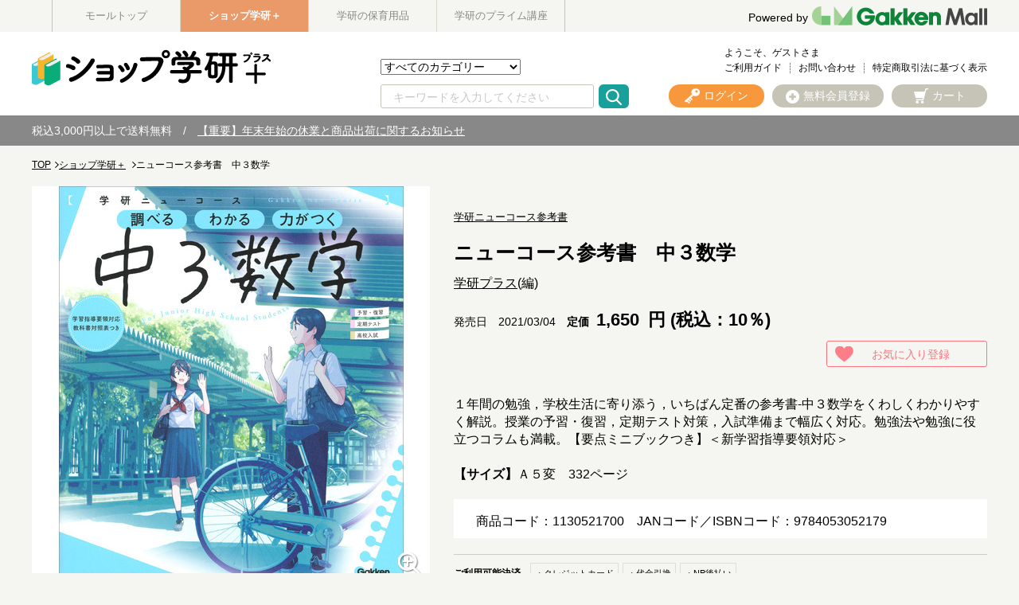

--- FILE ---
content_type: application/javascript
request_url: https://ssc.gakken-mall.jp/get_cookie_id?cookie_domain=gakken-mall.jp&r=1768368389191&callback=TreasureJSONPCallback0
body_size: -8
content:
TreasureJSONPCallback0({"td_ssc_id":"01KEXFGF839W1XEJS4TZ2NTTWV"})

--- FILE ---
content_type: application/javascript
request_url: https://ssc.gakken-mall.jp/get_cookie_id?cookie_domain=gakken-mall.jp&r=1768368389228&callback=TreasureJSONPCallback1
body_size: -6
content:
TreasureJSONPCallback1({"td_ssc_id":"01KEXFGF821GVYZRYGQV8MYJ81"})